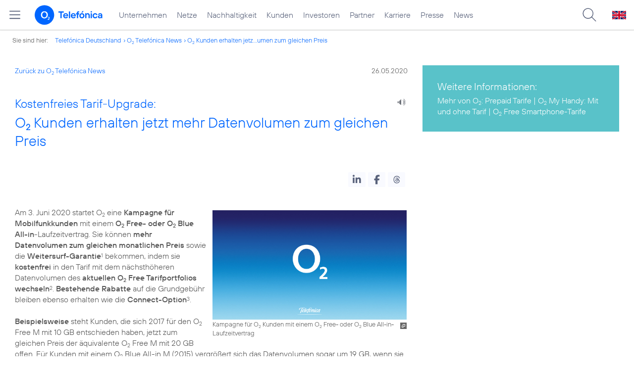

--- FILE ---
content_type: text/html; charset=UTF-8
request_url: https://www.telefonica.de/ext/ajax/par/newsfeed.ajax?type=list&creator_id=9107&creator_class=CMS%3A%3ANews%3A%3AMessage&tags=Marken%2CPrivatkunden%2CTarife%2Co2%2Co2_Kunden%2Co2_free&category_id%5B%5D=&group_id%5B%5D=62&search_query=&max_cols=3&max_news=3&max_news_visible=3&first_news=1&show_image=1&show_teaser=0&show_date=1&small_column=0&tools_id=&edit_tools=0&show_defaults=1&img_pos=left&img_size=33%25&text_length=&show_socialsharebar=0&show_more_link=1&show_newsfeed_link=0&target=_blank&pid=page-footer-tagnews&sort_by=date&state=online&offset=&load_more_news=1&lang=de&creator_label=&custom_tiles=0&start_with_square_tile=1&page_layout=2021_telefonica&show_skeleton=1
body_size: 827
content:
<div class="default-font par-heading par-headline-tag-div par-font-size-default">Ähnliche Themen:</div><div class="par-nf-messages par-list-messages par-nf-static-news"><div class="par-lm-message" data-cat-ids="[]" data-tags="[]" data-cat-names="[]"><a class="par-anchor" id="feed-msg-id-9152"></a><div class="par-lm-image"><div class="l-inline thmb-full-size"><img alt="" sizes="(max-width: 360px) 180px, (max-width: 720px) 360px, (max-width: 1440px) 720px, 1440px" loading="lazy" class="l-img" srcset="/file/public/1678/o2-FreeStarter-Banner-Blog-1920x1080.jpg 1920w, /file/repository/47770_t_1440_810/0/0/o2-FreeStarter-Banner-Blog-1920x1080.jpg 1440w, /file/repository/47770_t_720_405/0/0/o2-FreeStarter-Banner-Blog-1920x1080.jpg 720w, /file/repository/47770_t_360_203/0/0/o2-FreeStarter-Banner-Blog-1920x1080.jpg 360w" src="/file/public/1678/o2-FreeStarter-Banner-Blog-1920x1080.jpg"><div class="l-inline-caption"><span class="page-license-inline"><span class="page-license-info author">Credits: Telefónica Deutschland</span></span></div><div class="fclear"></div></div></div><div class="par-lm-content"><div class="par-lm-date">23. Juni 2020</div><div class="default-font par-heading par-headline-tag-div par-headline-tag-static par-font-size-default"><span class="par-overline">Der neue O<sub>2</sub> Free Starter Flex Tarif: </span>Erreichbarkeit und Sicherheit für Kinder und ihre Eltern in der &#35;NeuenNormalität</div><div class="par-lm-teaser"></div></div><a target="_self" href="/news/corporate/2020/06/der-neue-o2-free-starter-flex-tarif-erreichbarkeit-und-sicherheit-fuer-kinder-und-ihre-eltern-in-der-neuennormalitaet.html?pk_campaign=related_news" aria-label="Der neue O2 Free Starter Flex Tarif: Erreichbarkeit und Sicherheit für Kinder und ihre Eltern in der ##NeuenNormalität" class="par-nf-full-link"></a></div><div class="par-lm-message" data-cat-ids="[]" data-tags="[]" data-cat-names="[]"><a class="par-anchor" id="feed-msg-id-8941"></a><div class="par-lm-image"><div class="l-inline thmb-full-size"><img src="/file/public/1699/o2-TV-Logo-1920x1080.jpg" srcset="/file/public/1699/o2-TV-Logo-1920x1080.jpg 1920w, /file/repository/37139_t_1440_810/2/0/o2-TV-Logo-1920x1080.jpg 1440w, /file/repository/37139_t_720_405/2/0/o2-TV-Logo-1920x1080.jpg 720w, /file/repository/37139_t_360_203/2/0/o2-TV-Logo-1920x1080.jpg 360w" sizes="(max-width: 360px) 180px, (max-width: 720px) 360px, (max-width: 1440px) 720px, 1440px" alt="" class="l-img" loading="lazy"><div class="fclear"></div></div></div><div class="par-lm-content"><div class="par-lm-date">04. Februar 2020</div><div class="default-font par-heading par-headline-tag-div par-headline-tag-static par-font-size-default"><span class="par-overline">Ideal in Kombination mit O<sub>2</sub> TV und Amazon Music Unlimited: </span>Neue O<sub>2</sub> Free Unlimited Tarife ab sofort erhältlich</div><div class="par-lm-teaser"></div></div><a class="par-nf-full-link" aria-label="Ideal in Kombination mit O2 TV und Amazon Music Unlimited: Neue O2 Free Unlimited Tarife ab sofort erhältlich" href="/news/corporate/2020/02/ideal-kombinierbar-mit-amazon-music-unlimited-und-o2-tv-neue-o2-free-unlimited-tarife-ab-sofort-erhaeltlich.html?pk_campaign=related_news" target="_self"></a></div><div data-tags="[]" data-cat-ids="[]" class="par-lm-message" data-cat-names="[]"><a id="feed-msg-id-8929" class="par-anchor"></a><div class="par-lm-image"><div class="l-inline thmb-full-size"><img src="/file/public/1544/20200121-Zitat-Wolfgang-Metze-o2-denkt-Mobilfunk-neu.jpg" srcset="/file/public/1544/20200121-Zitat-Wolfgang-Metze-o2-denkt-Mobilfunk-neu.jpg 1707w, /file/repository/46800_t_1440_720/0/0/20200121-Zitat-Wolfgang-Metze-o2-denkt-Mobilfunk-neu.jpg 1440w, /file/repository/46800_t_720_360/0/0/20200121-Zitat-Wolfgang-Metze-o2-denkt-Mobilfunk-neu.jpg 720w, /file/repository/46800_t_360_180/0/0/20200121-Zitat-Wolfgang-Metze-o2-denkt-Mobilfunk-neu.jpg 360w" class="l-img" loading="lazy" alt="" sizes="(max-width: 360px) 180px, (max-width: 720px) 360px, (max-width: 1440px) 720px, 1440px"><div class="fclear"></div></div></div><div class="par-lm-content"><div class="par-lm-date">21. Januar 2020</div><div class="default-font par-heading par-headline-tag-div par-headline-tag-static par-font-size-default"><span class="par-overline">Zitat Wolfgang Metze, CCO: </span>O<sub>2</sub> denkt Mobilfunk neu</div><div class="par-lm-teaser"></div></div><a aria-label="Zitat Wolfgang Metze, CCO: O2 denkt Mobilfunk neu" class="par-nf-full-link" href="https://www.telefonica.de/file/public/1544/20200121-Zitat-Wolfgang-Metze-o2-denkt-Mobilfunk-neu-HighRes.png?pk_campaign=related_news" target="_self"></a></div></div>   

--- FILE ---
content_type: text/plain; charset=UTF-8
request_url: https://www.telefonica.de/ext/ajax/par/navmenu.ajax?state=online&layout=2021_telefonica
body_size: 6801
content:

    <div class="page-sitemenu-slider"><ul class="page-sitemenu-col fl-col-0"><li data-tree-id="2" class="fl-tree-id-2" data-nav-id="217"><a class="l-link" title="Unternehmen Telefónica Deutschland" href="/unternehmen.html">Unternehmen</a></li><li data-nav-id="235" class="fl-tree-id-4645" data-tree-id="4645"><a title="Festnetz und Mobilfunk" class="l-link" href="/netze.html">Netze</a></li><li data-tree-id="8908" data-nav-id="218" class="fl-tree-id-8908"><a class="l-link" href="/nachhaltigkeit.html">Nachhaltigkeit</a></li><li data-nav-id="236" class="fl-tree-id-8654" data-tree-id="8654"><a class="l-link" href="/kunden.html">Kunden</a></li><li class="fl-tree-id-3840" data-nav-id="225" data-tree-id="3840"><a href="/investor-relations.html" class="l-link">Investoren</a></li><li class="fl-tree-id-6" data-nav-id="233" data-tree-id="6"><a href="/partner.html" class="l-link">Partner</a></li><li data-tree-id="9090" data-nav-id="220" class="fl-tree-id-9090"><a class="l-link" href="/karriere.html">Karriere</a></li><li class="fl-tree-id-3" data-nav-id="219" data-tree-id="3"><a href="/presse.html" class="l-link">Presse</a></li><li data-tree-id="" class="fl-external" data-nav-id="228"><a target="_blank" href="https://www.telefonica.de/news/corporate/index.html" class="l-link">News</a></li></ul><ul data-nav-id="217" data-parent-id="2" class="page-sitemenu-col fl-col-2 fl-parent-id-2 fl-nav-id-217"><li data-tree-id="4691" data-nav-id="217" class="fl-tree-id-4691 fl-has-children"><a href="/unternehmen/strategie-und-fakten.html">Strategie &amp; Fakten</a><span data-tree-id="4691" class="page-sitemenu-arrow"></span></li><li data-tree-id="6264" data-nav-id="217" class="fl-tree-id-6264 fl-has-children"><a href="/unternehmen/datenschutz.html">Datenschutz</a><span class="page-sitemenu-arrow" data-tree-id="6264"></span></li><li data-tree-id="321" data-nav-id="217" class="fl-tree-id-321"><a href="/unternehmen/standorte-und-omnichannel.html">Standorte und Omnichannel</a></li><li data-tree-id="4878" class="fl-tree-id-4878" data-nav-id="217"><a href="/unternehmen/politik-und-gesellschaft.html">Politik &amp; Gesellschaft</a></li><li data-nav-id="217" class="fl-tree-id-4692" data-tree-id="4692"><a href="/unternehmen/management.html">Management &amp; Aufsichtsrat</a></li></ul><ul class="page-sitemenu-col fl-col-3 fl-parent-id-4691 fl-nav-id-217" data-parent-id="4691" data-nav-id="217"><li class="page-navmenu-back"><a href="/unternehmen.html">Unternehmen</a><span data-tree-id="2" class="page-sitemenu-arrow page-sitemenu-arrow-back"></span></li><li data-tree-id="6604" class="fl-tree-id-6604 fl-has-children" data-nav-id="217"><a href="/unternehmen/strategie-und-fakten/unsere-staerken.html">Unsere Stärken</a><span class="page-sitemenu-arrow" data-tree-id="6604"></span></li><li data-nav-id="217" class="fl-tree-id-12" data-tree-id="12"><a href="/unternehmen/strategie-und-fakten/zahlen-fakten.html">Fakten &amp; Zahlen</a></li><li data-tree-id="6287" data-nav-id="217" class="fl-tree-id-6287"><a href="/unternehmen/strategie-und-fakten/ceo-corner-markus-haas.html">CEO Corner</a></li><li data-nav-id="217" class="fl-tree-id-53" data-tree-id="53"><a href="/unternehmen/strategie-und-fakten/geschichte.html">Geschichte</a></li><li class="fl-tree-id-5388 fl-has-children" data-nav-id="217" data-tree-id="5388"><a class="l-link" href="/unternehmen/strategie-und-fakten/referenzkunden/mobilfunk.html">Referenzkunden</a><span data-tree-id="5388" class="page-sitemenu-arrow"></span></li><li data-nav-id="217" class="fl-tree-id-4761" data-tree-id="4761"><a href="/unternehmen/strategie-und-fakten/zertifizierungen-awards.html">Auszeichnungen</a></li><li data-tree-id="13" data-nav-id="217" class="fl-tree-id-13"><a href="/unternehmen/strategie-und-fakten/geschaeftsgrundsaetze-und-qualitaetsmanagement.html">Geschäftsgrundsätze &amp; Qualitätsmanagement</a></li><li class="fl-tree-id-8120" data-nav-id="217" data-tree-id="8120"><a href="/unternehmen/strategie-und-fakten/tectalk.html">TecTalk</a></li></ul><ul data-nav-id="217" class="page-sitemenu-col fl-col-4 fl-parent-id-6604 fl-nav-id-217" data-parent-id="6604"><li class="page-navmenu-back"><a href="/unternehmen/strategie-und-fakten.html">Strategie &amp; Fakten</a><span data-tree-id="4691" class="page-sitemenu-arrow page-sitemenu-arrow-back"></span></li><li data-nav-id="217" class="fl-tree-id-9043 fl-has-children" data-tree-id="9043"><a href="/unternehmen/strategie-und-fakten/unsere-staerken/mobilfunk-netzausbau-zur-digitalisierung.html">Mehr Mobilfunk</a><span data-tree-id="9043" class="page-sitemenu-arrow"></span></li></ul><ul class="page-sitemenu-col fl-col-5 fl-parent-id-9043 fl-nav-id-217" data-parent-id="9043" data-nav-id="217"><li class="page-navmenu-back"><a href="/unternehmen/strategie-und-fakten/unsere-staerken.html">Unsere Stärken</a><span data-tree-id="6604" class="page-sitemenu-arrow page-sitemenu-arrow-back"></span></li><li data-tree-id="9045" class="fl-tree-id-9045" data-nav-id="217"><a href="/unternehmen/strategie-und-fakten/unsere-staerken/mobilfunk-netzausbau-zur-digitalisierung/jetzt.html">Jetzt!</a></li><li data-tree-id="9046" data-nav-id="217" class="fl-tree-id-9046"><a href="/unternehmen/strategie-und-fakten/unsere-staerken/mobilfunk-netzausbau-zur-digitalisierung/netzausbau.html">Netzausbau</a></li><li class="fl-tree-id-9047" data-nav-id="217" data-tree-id="9047"><a href="/unternehmen/strategie-und-fakten/unsere-staerken/mobilfunk-netzausbau-zur-digitalisierung/wettbewerb.html">Wettbewerb</a></li><li data-nav-id="217" class="fl-tree-id-9048" data-tree-id="9048"><a href="/unternehmen/strategie-und-fakten/unsere-staerken/mobilfunk-netzausbau-zur-digitalisierung/nachhaltigkeit.html">Nachhaltigkeit</a></li><li data-tree-id="9049" data-nav-id="217" class="fl-tree-id-9049"><a href="/unternehmen/strategie-und-fakten/unsere-staerken/mobilfunk-netzausbau-zur-digitalisierung/digitalisierung.html">Digitalisierung</a></li><li class="fl-tree-id-9050" data-nav-id="217" data-tree-id="9050"><a href="/unternehmen/strategie-und-fakten/unsere-staerken/mobilfunk-netzausbau-zur-digitalisierung/verantwortung.html">Verantwortung</a></li><li data-nav-id="217" class="fl-tree-id-9248" data-tree-id="9248"><a href="/unternehmen/strategie-und-fakten/unsere-staerken/mobilfunk-netzausbau-zur-digitalisierung/sicherheit.html">Sicherheit</a></li><li data-tree-id="9063" class="fl-tree-id-9063" data-nav-id="217"><a class="l-link" href="/unternehmen/strategie-und-fakten/unsere-staerken/mobilfunk-netzausbau-zur-digitalisierung.html#kontakt">Kontakt</a></li></ul><ul class="page-sitemenu-col fl-col-4 fl-parent-id-5388 fl-nav-id-217" data-parent-id="5388" data-nav-id="217"><li class="page-navmenu-back"><a href="/unternehmen/strategie-und-fakten.html">Strategie &amp; Fakten</a><span data-tree-id="4691" class="page-sitemenu-arrow page-sitemenu-arrow-back"></span></li><li data-tree-id="1904" data-nav-id="217" class="fl-tree-id-1904"><a href="/unternehmen/strategie-und-fakten/referenzkunden/mobilfunk.html">Mobilfunk</a></li><li data-nav-id="217" class="fl-tree-id-1902" data-tree-id="1902"><a href="/unternehmen/strategie-und-fakten/referenzkunden/netzwerk-sicherheit.html">Netzwerk &amp; Sicherheit</a></li><li data-nav-id="217" class="fl-tree-id-4954" data-tree-id="4954"><a href="/unternehmen/strategie-und-fakten/referenzkunden/dsl-festnetz.html">DSL &amp; Festnetz</a></li><li data-tree-id="4955" data-nav-id="217" class="fl-tree-id-4955"><a href="/unternehmen/strategie-und-fakten/referenzkunden/digitale-loesungen.html">Digitale Lösungen</a></li><li class="fl-tree-id-9155" data-nav-id="217" data-tree-id="9155"><a class="l-link" href="https://www.o2online.de/business/telefonica-ihr-partner/zufriedene-kunden/" target="_blank">O<sub>2</sub> Referenzkunden</a></li></ul><ul data-nav-id="217" data-parent-id="6264" class="page-sitemenu-col fl-col-3 fl-parent-id-6264 fl-nav-id-217"><li class="page-navmenu-back"><a href="/unternehmen.html">Unternehmen</a><span data-tree-id="2" class="page-sitemenu-arrow page-sitemenu-arrow-back"></span></li><li class="fl-tree-id-6275" data-nav-id="217" data-tree-id="6275"><a href="/unternehmen/datenschutz/diese-daten-nutzt-telefonica.html">Diese Daten nutzt Telefónica</a></li><li data-tree-id="6284" class="fl-tree-id-6284" data-nav-id="217"><a href="/unternehmen/datenschutz/ihre-datenschutzrechte.html">Ihre Datenschutzrechte</a></li><li class="fl-tree-id-6276" data-nav-id="217" data-tree-id="6276"><a href="/unternehmen/datenschutz/so-schuetzt-telefonica-ihre-daten.html">So schützt Telefónica Ihre Daten</a></li><li data-nav-id="217" class="fl-tree-id-6139" data-tree-id="6139"><a href="/unternehmen/datenschutz/so-koennen-sie-ihre-daten-schuetzen.html">So können Sie Ihre Daten schützen</a></li><li data-tree-id="9170" class="fl-tree-id-9170" data-nav-id="217"><a href="/unternehmen/datenschutz/schutz-vor-betrug-im-internet.html">Schutz vor Betrug im Internet</a></li><li data-nav-id="217" class="fl-tree-id-6141" data-tree-id="6141"><a href="/unternehmen/datenschutz/haeufige-fragen.html">Häufige Fragen</a></li><li data-tree-id="6146" class="fl-tree-id-6146 fl-has-children" data-nav-id="217"><a href="/unternehmen/datenschutz/kontakt.html">Kontakt</a><span data-tree-id="6146" class="page-sitemenu-arrow"></span></li><li data-tree-id="6143" data-nav-id="217" class="fl-tree-id-6143"><a href="/unternehmen/datenschutz/datenschutz-auf-dem-portal.html">Datenschutz auf dem Portal</a></li><li data-tree-id="9137" class="fl-tree-id-9137" data-nav-id="217"><a href="/unternehmen/datenschutz/partner-services.html">Partner Services</a></li><li class="fl-tree-id-7210" data-nav-id="217" data-tree-id="7210"><a href="/unternehmen/datenschutz/datenschutz-fuer-lieferanten.html">Datenschutz für Lieferanten</a></li><li data-tree-id="9294" data-nav-id="217" class="fl-tree-id-9294"><a href="/unternehmen/datenschutz/datenschutz-fuer-nutzer.html">Datenschutz für Nutzer</a></li><li data-nav-id="217" class="fl-tree-id-6140" data-tree-id="6140"><a class="l-link" href="/partner/wholesale/enabling-services/mobility-insights.html#verantwortung_uebernehmen">Anonymisierung der Mobilfunkdaten</a></li></ul><ul data-nav-id="217" data-parent-id="6146" class="page-sitemenu-col fl-col-4 fl-parent-id-6146 fl-nav-id-217"><li class="page-navmenu-back"><a href="/unternehmen/datenschutz.html">Datenschutz</a><span data-tree-id="6264" class="page-sitemenu-arrow page-sitemenu-arrow-back"></span></li><li data-nav-id="217" class="fl-tree-id-6147" data-tree-id="6147"><a href="/unternehmen/datenschutz/kontakt/datenschutz-anfrage.html">Datenschutz-Anfrage</a></li></ul><ul data-parent-id="3" class="page-sitemenu-col fl-col-2 fl-parent-id-3 fl-nav-id-219" data-nav-id="219"><li data-tree-id="4486" class="fl-tree-id-4486 fl-has-children" data-nav-id="219"><a href="/presse/pressemitteilungen.html">Pressemitteilungen</a><span class="page-sitemenu-arrow" data-tree-id="4486"></span></li><li data-tree-id="282" data-nav-id="219" class="fl-tree-id-282 fl-has-children"><a href="/presse/pressemappen.html">Pressemappen</a><span data-tree-id="282" class="page-sitemenu-arrow"></span></li><li data-nav-id="219" class="fl-tree-id-1776 fl-has-children" data-tree-id="1776"><a href="/presse/fotos.html">Fotos</a><span class="page-sitemenu-arrow" data-tree-id="1776"></span></li><li data-tree-id="312" data-nav-id="219" class="fl-tree-id-312 fl-has-children"><a href="/presse/presseverteiler.html">Presseverteiler</a><span data-tree-id="312" class="page-sitemenu-arrow"></span></li><li data-tree-id="261" data-nav-id="219" class="fl-tree-id-261"><a href="/presse/presse-kontakt.html">Presseteam</a></li></ul><ul data-parent-id="4486" class="page-sitemenu-col fl-col-3 fl-parent-id-4486 fl-nav-id-219" data-nav-id="219"><li class="page-navmenu-back"><a href="/presse.html">Presse</a><span data-tree-id="3" class="page-sitemenu-arrow page-sitemenu-arrow-back"></span></li><li class="fl-tree-id-6741" data-nav-id="219" data-tree-id="6741"><a href="/news/corporate/index.html?cat=pressemitteilungen" class="l-link">Alle</a></li><li data-tree-id="9297" data-nav-id="219" class="fl-tree-id-9297"><a class="l-link" href="/news/corporate/index.html?cat=pressemitteilungen;year=2024">2024</a></li><li data-nav-id="219" class="fl-tree-id-9296" data-tree-id="9296"><a class="l-link" href="/news/corporate/index.html?year=2023;cat=pressemitteilungen">2023</a></li><li class="fl-tree-id-8421" data-nav-id="219" data-tree-id="8421"><a href="/news/corporate/index.html?cat=pressemitteilungen;year=2022" class="l-link">2022</a></li><li data-tree-id="8417" data-nav-id="219" class="fl-tree-id-8417"><a class="l-link" href="/news/corporate/index.html?cat=pressemitteilungen;year=2021">2021</a></li><li class="fl-tree-id-7325" data-nav-id="219" data-tree-id="7325"><a class="l-link" href="/news/corporate/index.html?cat=pressemitteilungen;year=2020">2020</a></li><li class="fl-tree-id-6742" data-nav-id="219" data-tree-id="6742"><a class="l-link" href="/news/corporate/index.html?year=2019;cat=pressemitteilungen">2019</a></li><li class="fl-tree-id-6744" data-nav-id="219" data-tree-id="6744"><a href="/news/corporate/index.html?year=2018;cat=pressemitteilungen" class="l-link">2018</a></li><li class="fl-tree-id-1389" data-nav-id="219" data-tree-id="1389"><a href="/presse/pressemitteilungen/rss-feeds.html">RSS Feeds</a></li></ul><ul data-parent-id="282" class="page-sitemenu-col fl-col-3 fl-parent-id-282 fl-nav-id-219" data-nav-id="219"><li class="page-navmenu-back"><a href="/presse.html">Presse</a><span data-tree-id="3" class="page-sitemenu-arrow page-sitemenu-arrow-back"></span></li><li data-tree-id="6670" data-nav-id="219" class="fl-tree-id-6670"><a href="/netze/5g.html" class="l-link">5G</a></li><li data-tree-id="4998" data-nav-id="219" class="fl-tree-id-4998"><a href="/presse/pressemappen/blau.html">Blau</a></li><li data-tree-id="4029" data-nav-id="219" class="fl-tree-id-4029"><a href="/presse/pressemappen/fonic-presse.html">FONIC</a></li><li class="fl-tree-id-3646" data-nav-id="219" data-tree-id="3646"><a href="/presse/pressemappen/eco-rating-handys-nachhaltigkeit.html">Eco Rating - Handys &amp; Nachhaltigkeit</a></li></ul><ul data-nav-id="219" class="page-sitemenu-col fl-col-3 fl-parent-id-1776 fl-nav-id-219" data-parent-id="1776"><li class="page-navmenu-back"><a href="/presse.html">Presse</a><span class="page-sitemenu-arrow page-sitemenu-arrow-back" data-tree-id="3"></span></li><li data-tree-id="1779" data-nav-id="219" class="fl-tree-id-1779"><a href="/presse/fotos/vorstand.html">Vorstand</a></li><li data-nav-id="219" class="fl-tree-id-1781" data-tree-id="1781"><a href="/presse/fotos/business.html">Business</a></li><li class="fl-tree-id-4633" data-nav-id="219" data-tree-id="4633"><a href="/presse/fotos/basecamp.html">BASECAMP</a></li><li data-tree-id="3596" data-nav-id="219" class="fl-tree-id-3596"><a href="/presse/fotos/nachhaltigkeit.html">Nachhaltigkeit</a></li><li data-tree-id="1778" data-nav-id="219" class="fl-tree-id-1778"><a href="/presse/fotos/gebaeude.html">Gebäude</a></li><li class="fl-tree-id-1784" data-nav-id="219" data-tree-id="1784"><a href="/presse/fotos/logos.html">Logos</a></li><li data-nav-id="219" class="fl-tree-id-4977" data-tree-id="4977"><a class="l-link" href="https://www.flickr.com/photos/o2de/sets/72157634801526034/" target="_blank">Mobilfunknetz</a></li><li data-tree-id="1780" data-nav-id="219" class="fl-tree-id-1780"><a href="/presse/fotos/produkte-services.html">Produkte &amp; Services</a></li><li data-tree-id="3102" class="fl-tree-id-3102" data-nav-id="219"><a href="/presse/fotos/o2-shops.html">O<sub>2</sub> Shops</a></li><li data-nav-id="219" class="fl-tree-id-1782" data-tree-id="1782"><a href="/presse/fotos/sponsoring.html">Sponsoring</a></li><li data-nav-id="219" class="fl-tree-id-1783" data-tree-id="1783"><a href="/presse/fotos/technik.html">Technik</a></li><li class="fl-tree-id-3627" data-nav-id="219" data-tree-id="3627"><a href="/presse/fotos/veranstaltungen.html">Veranstaltungen</a></li></ul><ul data-nav-id="219" data-parent-id="312" class="page-sitemenu-col fl-col-3 fl-parent-id-312 fl-nav-id-219"><li class="page-navmenu-back"><a href="/presse.html">Presse</a><span data-tree-id="3" class="page-sitemenu-arrow page-sitemenu-arrow-back"></span></li><li data-nav-id="219" class="fl-tree-id-3350" data-tree-id="3350"><a href="/presse/presseverteiler/anmeldung.html">Anmelden</a></li><li class="fl-tree-id-3351" data-nav-id="219" data-tree-id="3351"><a href="/presse/presseverteiler/datenaenderung.html">Daten ändern</a></li><li data-tree-id="3352" data-nav-id="219" class="fl-tree-id-3352"><a href="/presse/presseverteiler/abmelden.html">Abmelden</a></li></ul><ul data-nav-id="233" class="page-sitemenu-col fl-col-2 fl-parent-id-6 fl-nav-id-233" data-parent-id="6"><li class="fl-tree-id-9425" data-nav-id="233" data-tree-id="9425"><a class="l-link" title="Partner Webseite von Telefónica zu Digitalisierungsthemen" href="https://partner.telefonica.de/" target="_blank">Industrie, Wirtschaft und Einzelhandel</a></li><li data-tree-id="8788" data-nav-id="233" class="fl-tree-id-8788"><a href="/partner/digitalisierung-im-oeffentlichen-sektor.html">Digitalisierung im öffentlichen Sektor</a></li><li data-tree-id="9301" class="fl-tree-id-9301" data-nav-id="233"><a href="/partner/5g-slicing.html">5G Network Slicing</a></li><li class="fl-tree-id-4881 fl-has-children" data-nav-id="233" data-tree-id="4881"><a href="/partner/partnermodelle-und-mvno.html">Partnermodelle und MVNO</a><span class="page-sitemenu-arrow" data-tree-id="4881"></span></li><li class="fl-tree-id-4957 fl-has-children" data-nav-id="233" data-tree-id="4957"><a href="/partner/wholesale.html">Wholesale</a><span class="page-sitemenu-arrow" data-tree-id="4957"></span></li><li data-nav-id="233" class="fl-tree-id-8985" data-tree-id="8985"><a href="/partner/indirect-sales.html">Indirect Sales</a></li><li data-tree-id="238" class="fl-tree-id-238" data-nav-id="233"><a href="/partner/privatkundenprodukte.html">Privatkunden-Produkte</a></li><li class="fl-tree-id-287 fl-has-children" data-nav-id="233" data-tree-id="287"><a href="/partner/geschaeftskundenprodukte.html">O<sub>2</sub> Business Partner Programm</a><span data-tree-id="287" class="page-sitemenu-arrow"></span></li><li data-tree-id="5623" data-nav-id="233" class="fl-tree-id-5623 fl-has-children"><a href="/partner/affiliate-partner.html">Affiliate Partner</a><span class="page-sitemenu-arrow" data-tree-id="5623"></span></li></ul><ul data-nav-id="233" data-parent-id="4881" class="page-sitemenu-col fl-col-3 fl-parent-id-4881 fl-nav-id-233"><li class="page-navmenu-back"><a href="/partner.html">Partner</a><span data-tree-id="6" class="page-sitemenu-arrow page-sitemenu-arrow-back"></span></li><li data-tree-id="5027" class="fl-tree-id-5027" data-nav-id="233"><a href="/partner/partnermodelle-und-mvno/kontakt-4-g-angebot.html">Kontakt 4G Angebot</a></li></ul><ul class="page-sitemenu-col fl-col-3 fl-parent-id-4957 fl-nav-id-233" data-parent-id="4957" data-nav-id="233"><li class="page-navmenu-back"><a href="/partner.html">Partner</a><span class="page-sitemenu-arrow page-sitemenu-arrow-back" data-tree-id="6"></span></li><li data-tree-id="3825" class="fl-tree-id-3825 fl-has-children" data-nav-id="233"><a href="/partner/wholesale/enabling-services.html">Enabling Services</a><span data-tree-id="3825" class="page-sitemenu-arrow"></span></li><li data-tree-id="4948" class="fl-tree-id-4948" data-nav-id="233"><a href="/partner/wholesale/carrier-management.html">Carrier Management</a></li><li data-tree-id="4880" class="fl-tree-id-4880" data-nav-id="233"><a href="/partner/wholesale/roaming.html">Roaming</a></li><li data-tree-id="8905" data-nav-id="233" class="fl-tree-id-8905"><a href="/partner/partnermodelle-und-mvno.html" class="l-link">Partnering</a></li></ul><ul data-nav-id="233" class="page-sitemenu-col fl-col-4 fl-parent-id-3825 fl-nav-id-233" data-parent-id="3825"><li class="page-navmenu-back"><a href="/partner/wholesale.html">Wholesale</a><span class="page-sitemenu-arrow page-sitemenu-arrow-back" data-tree-id="4957"></span></li><li class="fl-tree-id-8882" data-nav-id="233" data-tree-id="8882"><a href="/partner/wholesale/enabling-services/rcs-business-messaging-und-sms-massenversand.html">RCS Business Messaging und SMS-Massenversand</a></li><li data-tree-id="8883" data-nav-id="233" class="fl-tree-id-8883 fl-has-children"><a href="/partner/wholesale/enabling-services/mobility-insights.html">Mobility Insights</a><span class="page-sitemenu-arrow" data-tree-id="8883"></span></li></ul><ul data-nav-id="233" class="page-sitemenu-col fl-col-5 fl-parent-id-8883 fl-nav-id-233" data-parent-id="8883"><li class="page-navmenu-back"><a href="/partner/wholesale/enabling-services.html">Enabling Services</a><span class="page-sitemenu-arrow page-sitemenu-arrow-back" data-tree-id="3825"></span></li><li data-tree-id="6720" data-nav-id="233" class="fl-tree-id-6720"><a href="/partner/wholesale/enabling-services/mobility-insights/studie-so-bewegt-sich-deutschland.html">So bewegt sich Deutschland</a></li><li data-tree-id="6719" data-nav-id="233" class="fl-tree-id-6719"><a href="/partner/wholesale/enabling-services/mobility-insights/projekt-xmnd.html">Projekt xMND</a></li></ul><ul class="page-sitemenu-col fl-col-3 fl-parent-id-287 fl-nav-id-233" data-parent-id="287" data-nav-id="233"><li class="page-navmenu-back"><a href="/partner.html">Partner</a><span class="page-sitemenu-arrow page-sitemenu-arrow-back" data-tree-id="6"></span></li><li data-nav-id="233" class="fl-tree-id-3798" data-tree-id="3798"><a href="/partner/geschaeftskundenprodukte/vorteile-als-partner.html">Vorteile als Partner</a></li><li data-tree-id="3797" data-nav-id="233" class="fl-tree-id-3797"><a href="/partner/geschaeftskundenprodukte/partnerkategorien.html">Partnerkategorien</a></li><li data-nav-id="233" class="fl-tree-id-3792 fl-has-children" data-tree-id="3792"><a href="/partner/geschaeftskundenprodukte/o2-partner-werden.html">Partner werden</a><span class="page-sitemenu-arrow" data-tree-id="3792"></span></li></ul><ul data-nav-id="233" class="page-sitemenu-col fl-col-4 fl-parent-id-3792 fl-nav-id-233" data-parent-id="3792"><li class="page-navmenu-back"><a href="/partner/geschaeftskundenprodukte.html">O<sub>2</sub> Business Partner Programm</a><span class="page-sitemenu-arrow page-sitemenu-arrow-back" data-tree-id="287"></span></li><li data-tree-id="1382" data-nav-id="233" class="fl-tree-id-1382"><a href="/partner/geschaeftskundenprodukte/o2-partner-werden/kontaktformular.html">Kontaktformular</a></li></ul><ul data-parent-id="5623" class="page-sitemenu-col fl-col-3 fl-parent-id-5623 fl-nav-id-233" data-nav-id="233"><li class="page-navmenu-back"><a href="/partner.html">Partner</a><span class="page-sitemenu-arrow page-sitemenu-arrow-back" data-tree-id="6"></span></li><li data-nav-id="233" class="fl-tree-id-5625 fl-has-children" data-tree-id="5625"><a href="/partner/affiliate-partner/die-programme.html">Die Programme</a><span data-tree-id="5625" class="page-sitemenu-arrow"></span></li><li data-nav-id="233" class="fl-tree-id-5626" data-tree-id="5626"><a href="/partner/affiliate-partner/faq.html">FAQ</a></li><li data-nav-id="233" class="fl-tree-id-5869" data-tree-id="5869"><a href="/partner/affiliate-partner/kontakt-fuer-partner.html">Kontakt für Partner</a></li></ul><ul data-nav-id="233" data-parent-id="5625" class="page-sitemenu-col fl-col-4 fl-parent-id-5625 fl-nav-id-233"><li class="page-navmenu-back"><a href="/partner/affiliate-partner.html">Affiliate Partner</a><span data-tree-id="5623" class="page-sitemenu-arrow page-sitemenu-arrow-back"></span></li><li data-tree-id="5858" data-nav-id="233" class="fl-tree-id-5858"><a href="/partner/affiliate-partner/die-programme/o2.html">O<sub>2</sub></a></li><li data-tree-id="5859" class="fl-tree-id-5859" data-nav-id="233"><a href="/partner/affiliate-partner/die-programme/blau.html">Blau</a></li><li data-nav-id="233" class="fl-tree-id-5860" data-tree-id="5860"><a href="/partner/affiliate-partner/die-programme/o2-freikarte.html">O<sub>2</sub> Freikarte</a></li></ul><ul data-nav-id="225" data-parent-id="3840" class="page-sitemenu-col fl-col-2 fl-parent-id-3840 fl-nav-id-225"><li data-tree-id="5884" class="fl-tree-id-5884 fl-has-children" data-nav-id="225"><a href="/investor-relations/unternehmen/aufsichtsrat.html" class="l-link">Unternehmen</a><span class="page-sitemenu-arrow" data-tree-id="5884"></span></li><li data-tree-id="3908" data-nav-id="225" class="fl-tree-id-3908 fl-has-children"><a href="/investor-relations/aktie/aktionaersstruktur.html" class="l-link">Aktie</a><span data-tree-id="3908" class="page-sitemenu-arrow"></span></li><li data-nav-id="225" class="fl-tree-id-5885 fl-has-children" data-tree-id="5885"><a href="/investor-relations/publikationen/finanzpublikationen.html" class="l-link">Publikationen</a><span class="page-sitemenu-arrow" data-tree-id="5885"></span></li><li data-tree-id="5872" class="fl-tree-id-5872" data-nav-id="225"><a href="/investor-relations/geschaeftsbericht.html">Geschäftsbericht</a></li><li data-nav-id="225" class="fl-tree-id-5874" data-tree-id="5874"><a href="/investor-relations/hauptversammlung.html">Hauptversammlung</a></li><li class="fl-tree-id-8022 fl-has-children" data-nav-id="225" data-tree-id="8022"><a href="/investor-relations/corporate-governance.html">Corporate Governance</a><span data-tree-id="8022" class="page-sitemenu-arrow"></span></li><li class="fl-tree-id-5886 fl-has-children" data-nav-id="225" data-tree-id="5886"><a href="/investor-relations/fremdkapital/anleihen.html" class="l-link">Fremdkapital</a><span data-tree-id="5886" class="page-sitemenu-arrow"></span></li><li data-nav-id="225" class="fl-tree-id-4994" data-tree-id="4994"><a href="/investor-relations/kontakt-fuer-aktionaere.html">Kontakt für Aktionäre</a></li><li data-tree-id="8901" class="fl-tree-id-8901" data-nav-id="225"><a target="_blank" class="l-link" href="https://investor.computershare.de/#/telefonica/login?lang=de">InvestorPortal</a></li><li data-tree-id="9169" data-nav-id="225" class="fl-tree-id-9169 fl-has-children"><a class="l-link" href="/investor-relations/archiv-ir-bis-18-april-2024/konsensus.html">Archiv IR bis 18. April 2024</a><span data-tree-id="9169" class="page-sitemenu-arrow"></span></li></ul><ul data-nav-id="225" data-parent-id="5884" class="page-sitemenu-col fl-col-3 fl-parent-id-5884 fl-nav-id-225"><li class="page-navmenu-back"><a href="/investor-relations.html">Investor Relations</a><span data-tree-id="3840" class="page-sitemenu-arrow page-sitemenu-arrow-back"></span></li><li class="fl-tree-id-8121" data-nav-id="225" data-tree-id="8121"><a class="l-link" href="/unternehmen.html" target="_blank">Über Telefónica Deutschland</a></li><li data-tree-id="8123" class="fl-tree-id-8123" data-nav-id="225"><a target="_blank" href="/unternehmen/management.html" class="l-link">Vorstand</a></li><li data-tree-id="3916" data-nav-id="225" class="fl-tree-id-3916 fl-has-children"><a href="/investor-relations/unternehmen/aufsichtsrat.html">Aufsichtsrat</a><span data-tree-id="3916" class="page-sitemenu-arrow"></span></li></ul><ul data-nav-id="225" class="page-sitemenu-col fl-col-4 fl-parent-id-3916 fl-nav-id-225" data-parent-id="3916"><li class="page-navmenu-back"><a href="/investor-relations/unternehmen/aufsichtsrat.html" class="l-link">Unternehmen</a><span data-tree-id="5884" class="page-sitemenu-arrow page-sitemenu-arrow-back"></span></li><li data-tree-id="8906" data-nav-id="225" class="fl-tree-id-8906"><a href="/investor-relations/unternehmen/aufsichtsrat/qualifikationen.html">Qualifikationen</a></li><li class="fl-tree-id-6471" data-nav-id="225" data-tree-id="6471"><a href="/investor-relations/unternehmen/aufsichtsrat/ausschuesse.html">Ausschüsse</a></li><li data-nav-id="225" class="fl-tree-id-7024" data-tree-id="7024"><a href="/investor-relations/corporate-governance/bericht-des-aufsichtsrats.html" class="l-link">Bericht des Aufsichtsrats</a></li></ul><ul data-nav-id="225" class="page-sitemenu-col fl-col-3 fl-parent-id-3908 fl-nav-id-225" data-parent-id="3908"><li class="page-navmenu-back"><a href="/investor-relations.html">Investor Relations</a><span data-tree-id="3840" class="page-sitemenu-arrow page-sitemenu-arrow-back"></span></li><li data-tree-id="3910" data-nav-id="225" class="fl-tree-id-3910"><a href="/investor-relations/aktie/aktionaersstruktur.html">Aktionärsstruktur</a></li></ul><ul class="page-sitemenu-col fl-col-3 fl-parent-id-5885 fl-nav-id-225" data-parent-id="5885" data-nav-id="225"><li class="page-navmenu-back"><a href="/investor-relations.html">Investor Relations</a><span data-tree-id="3840" class="page-sitemenu-arrow page-sitemenu-arrow-back"></span></li><li data-tree-id="3941" class="fl-tree-id-3941" data-nav-id="225"><a href="/investor-relations/publikationen/news-ir.html">News</a></li><li data-nav-id="225" class="fl-tree-id-5844" data-tree-id="5844"><a href="/investor-relations/publikationen/finanzpublikationen.html">Finanzpublikationen</a></li><li data-tree-id="6706" class="fl-tree-id-6706" data-nav-id="225"><a href="/investor-relations/publikationen/finanzausblick.html">Finanzausblick</a></li></ul><ul class="page-sitemenu-col fl-col-3 fl-parent-id-8022 fl-nav-id-225" data-parent-id="8022" data-nav-id="225"><li class="page-navmenu-back"><a href="/investor-relations.html">Investor Relations</a><span class="page-sitemenu-arrow page-sitemenu-arrow-back" data-tree-id="3840"></span></li><li data-tree-id="5878" data-nav-id="225" class="fl-tree-id-5878"><a href="/investor-relations/corporate-governance/bericht-des-aufsichtsrats.html">Bericht des Aufsichtsrats</a></li><li class="fl-tree-id-5876" data-nav-id="225" data-tree-id="5876"><a href="/investor-relations/corporate-governance/erklaerungen-berichte-und-satzung.html">Erklärungen, Berichte und Satzung</a></li><li class="fl-tree-id-8397" data-nav-id="225" data-tree-id="8397"><a href="/investor-relations/corporate-governance/verguetungssysteme-und-verguetungsberichte.html">Vergütungssysteme und Vergütungsberichte</a></li><li class="fl-tree-id-3917" data-nav-id="225" data-tree-id="3917"><a href="/investor-relations/corporate-governance/eigengeschaefte-von-fuehrungspersonen.html">Eigengeschäfte von Führungspersonen</a></li></ul><ul class="page-sitemenu-col fl-col-3 fl-parent-id-5886 fl-nav-id-225" data-parent-id="5886" data-nav-id="225"><li class="page-navmenu-back"><a href="/investor-relations.html">Investor Relations</a><span class="page-sitemenu-arrow page-sitemenu-arrow-back" data-tree-id="3840"></span></li><li data-tree-id="4138" data-nav-id="225" class="fl-tree-id-4138"><a href="/investor-relations/fremdkapital/anleihen.html">Anleihen</a></li><li data-tree-id="3968" class="fl-tree-id-3968" data-nav-id="225"><a href="/investor-relations/fremdkapital/kredit-ratings.html">Kredit-Ratings</a></li><li data-tree-id="5894" class="fl-tree-id-5894" data-nav-id="225"><a href="/investor-relations/fremdkapital/finanzierungsprofil.html">Finanzierungsprofil</a></li><li data-nav-id="225" class="fl-tree-id-4346" data-tree-id="4346"><a href="/investor-relations/fremdkapital/o2-telefonica-deutschland-finanzierungs-gmb-h.html">O<sub>2</sub> Telefonica Deutschland Finanzierungs GmbH</a></li></ul><ul class="page-sitemenu-col fl-col-3 fl-parent-id-9169 fl-nav-id-225" data-parent-id="9169" data-nav-id="225"><li class="page-navmenu-back"><a href="/investor-relations.html">Investor Relations</a><span data-tree-id="3840" class="page-sitemenu-arrow page-sitemenu-arrow-back"></span></li><li data-nav-id="225" class="fl-tree-id-8700" data-tree-id="8700"><a href="/investor-relations/archiv-ir-bis-18-april-2024/konsensus.html">Konsensus</a></li><li data-nav-id="225" class="fl-tree-id-4116" data-tree-id="4116"><a href="/investor-relations/archiv-ir-bis-18-april-2024/analystenempfehlungen.html">Empfehlungen von Analysten</a></li><li data-tree-id="3911" class="fl-tree-id-3911" data-nav-id="225"><a href="/investor-relations/archiv-ir-bis-18-april-2024/dividende.html">Dividende</a></li><li class="fl-tree-id-4107" data-nav-id="225" data-tree-id="4107"><a href="/investor-relations/archiv-ir-bis-18-april-2024/praesentationen.html">Präsentationen</a></li><li data-tree-id="6712" data-nav-id="225" class="fl-tree-id-6712 fl-has-children"><a href="/investor-relations/archiv-ir-bis-18-april-2024/kapitalmarkt-events/strategie-update-2021.html" class="l-link">Kapitalmarkt Events</a><span data-tree-id="6712" class="page-sitemenu-arrow"></span></li><li class="fl-tree-id-5887 fl-has-children" data-nav-id="225" data-tree-id="5887"><a class="l-link" href="/investor-relations/archiv-ir-bis-18-april-2024/transaktionen/kapitalerhoehung-2014.html">Transaktionen</a><span class="page-sitemenu-arrow" data-tree-id="5887"></span></li><li data-tree-id="5596" data-nav-id="225" class="fl-tree-id-5596"><a href="/investor-relations/archiv-ir-bis-18-april-2024/finanzkalender.html">Finanzkalender</a></li></ul><ul data-nav-id="225" data-parent-id="6712" class="page-sitemenu-col fl-col-4 fl-parent-id-6712 fl-nav-id-225"><li class="page-navmenu-back"><a href="/investor-relations/archiv-ir-bis-18-april-2024/konsensus.html" class="l-link">Archiv IR bis 18. April 2024</a><span class="page-sitemenu-arrow page-sitemenu-arrow-back" data-tree-id="9169"></span></li><li data-tree-id="7297" class="fl-tree-id-7297" data-nav-id="225"><a href="/investor-relations/archiv-ir-bis-18-april-2024/kapitalmarkt-events/strategie-update-2021.html">Strategie Update 2021</a></li><li data-tree-id="6715" data-nav-id="225" class="fl-tree-id-6715"><a href="/investor-relations/archiv-ir-bis-18-april-2024/kapitalmarkt-events/strategie-update-2019.html">Strategie Update 2019</a></li><li data-tree-id="5954" class="fl-tree-id-5954" data-nav-id="225"><a href="/investor-relations/archiv-ir-bis-18-april-2024/kapitalmarkt-events/kapitalmarkttag-2018.html">Kapitalmarkttag 2018</a></li></ul><ul data-nav-id="225" data-parent-id="5887" class="page-sitemenu-col fl-col-4 fl-parent-id-5887 fl-nav-id-225"><li class="page-navmenu-back"><a href="/investor-relations/archiv-ir-bis-18-april-2024/konsensus.html" class="l-link">Archiv IR bis 18. April 2024</a><span class="page-sitemenu-arrow page-sitemenu-arrow-back" data-tree-id="9169"></span></li><li class="fl-tree-id-4538" data-nav-id="225" data-tree-id="4538"><a href="/investor-relations/archiv-ir-bis-18-april-2024/transaktionen/kapitalerhoehung-2014.html">Kapitalerhöhung 2014</a></li><li data-nav-id="225" class="fl-tree-id-4480" data-tree-id="4480"><a href="/investor-relations/archiv-ir-bis-18-april-2024/transaktionen/zusammenschluss-mit-e-plus-2014.html">Zusammenschluss mit E-Plus 2014</a></li><li data-tree-id="3867" class="fl-tree-id-3867" data-nav-id="225"><a href="/investor-relations/archiv-ir-bis-18-april-2024/transaktionen/boersengang-2012.html">Börsengang 2012</a></li></ul><ul data-nav-id="235" data-parent-id="4645" class="page-sitemenu-col fl-col-2 fl-parent-id-4645 fl-nav-id-235"><li data-tree-id="4657" class="fl-tree-id-4657 fl-has-children" data-nav-id="235"><a href="/netze/mobilfunknetz.html">Mobilfunknetz</a><span class="page-sitemenu-arrow" data-tree-id="4657"></span></li><li class="fl-tree-id-6607" data-nav-id="235" data-tree-id="6607"><a href="/netze/5g.html">5G</a></li><li data-tree-id="4666" data-nav-id="235" class="fl-tree-id-4666"><a href="/netze/festnetz.html">Festnetz</a></li><li data-nav-id="235" class="fl-tree-id-9081" data-tree-id="9081"><a href="/netze/die-netzwerker.html">Die Netzwerker</a></li><li data-nav-id="235" class="fl-tree-id-9042" data-tree-id="9042"><a href="/netze/innovation-experience-area.html">Innovation Experience Area</a></li></ul><ul data-nav-id="235" class="page-sitemenu-col fl-col-3 fl-parent-id-4657 fl-nav-id-235" data-parent-id="4657"><li class="page-navmenu-back"><a href="/netze.html">Netze</a><span data-tree-id="4645" class="page-sitemenu-arrow page-sitemenu-arrow-back"></span></li><li data-tree-id="358" class="fl-tree-id-358 fl-has-children" data-nav-id="235"><a href="/netze/mobilfunknetz/netzabdeckung.html">Netzabdeckung</a><span class="page-sitemenu-arrow" data-tree-id="358"></span></li><li data-tree-id="8819" class="fl-tree-id-8819" data-nav-id="235"><a href="/netze/mobilfunknetz/cell-broadcast.html">Cell Broadcast</a></li><li data-nav-id="235" class="fl-tree-id-4661" data-tree-id="4661"><a href="/netze/mobilfunknetz/standards.html">Standards</a></li><li data-nav-id="235" class="fl-tree-id-4662" data-tree-id="4662"><a href="/netze/mobilfunknetz/frequenzen.html">Frequenzen</a></li><li data-nav-id="235" class="fl-tree-id-289 fl-has-children" data-tree-id="289"><a href="/netze/mobilfunknetz/antennenstandorte.html">Antennenstandorte</a><span class="page-sitemenu-arrow" data-tree-id="289"></span></li><li data-tree-id="3750" data-nav-id="235" class="fl-tree-id-3750 fl-has-children"><a href="/netze/mobilfunknetz/kommunen.html">Dialog mit Kommunen</a><span data-tree-id="3750" class="page-sitemenu-arrow"></span></li><li class="fl-tree-id-4665" data-nav-id="235" data-tree-id="4665"><a href="/netze/mobilfunknetz/roaming.html">Roaming</a></li></ul><ul data-parent-id="358" class="page-sitemenu-col fl-col-4 fl-parent-id-358 fl-nav-id-235" data-nav-id="235"><li class="page-navmenu-back"><a href="/netze/mobilfunknetz.html">Mobilfunknetz</a><span class="page-sitemenu-arrow page-sitemenu-arrow-back" data-tree-id="4657"></span></li><li data-tree-id="4707" class="fl-tree-id-4707" data-nav-id="235"><a target="_blank" href="https://www.o2online.de/netz/" class="l-link" title="o2 Netzabdeckung">O<sub>2</sub></a></li></ul><ul data-nav-id="235" class="page-sitemenu-col fl-col-4 fl-parent-id-289 fl-nav-id-235" data-parent-id="289"><li class="page-navmenu-back"><a href="/netze/mobilfunknetz.html">Mobilfunknetz</a><span data-tree-id="4657" class="page-sitemenu-arrow page-sitemenu-arrow-back"></span></li><li data-tree-id="473" data-nav-id="235" class="fl-tree-id-473"><a href="/netze/mobilfunknetz/antennenstandorte/kontaktformular.html">Erstkontakt</a></li><li class="fl-tree-id-1876" data-nav-id="235" data-tree-id="1876"><a href="/netze/mobilfunknetz/antennenstandorte/kontakt-fuer-vermieter-von-antennenstandorten.html">Kontakt für Vermieter von Antennenstandorten</a></li></ul><ul data-nav-id="235" data-parent-id="3750" class="page-sitemenu-col fl-col-4 fl-parent-id-3750 fl-nav-id-235"><li class="page-navmenu-back"><a href="/netze/mobilfunknetz.html">Mobilfunknetz</a><span data-tree-id="4657" class="page-sitemenu-arrow page-sitemenu-arrow-back"></span></li><li data-tree-id="3753" data-nav-id="235" class="fl-tree-id-3753"><a href="/netze/mobilfunknetz/kommunen/kontakt-fuer-kommunen.html">Kontakt für Kommunen</a></li></ul><ul data-parent-id="8654" class="page-sitemenu-col fl-col-2 fl-parent-id-8654 fl-nav-id-236" data-nav-id="236"><li class="fl-tree-id-4667" data-nav-id="236" data-tree-id="4667"><a href="/kunden/o2.html">O<sub>2</sub></a></li><li class="fl-tree-id-4672" data-nav-id="236" data-tree-id="4672"><a href="/kunden/blau.html">Blau</a></li><li data-nav-id="236" class="fl-tree-id-4673" data-tree-id="4673"><a href="/kunden/ay-yildiz.html">AY YILDIZ</a></li><li data-tree-id="4674" class="fl-tree-id-4674" data-nav-id="236"><a href="/kunden/ortel-mobile.html">Ortel Mobile</a></li><li data-tree-id="4669" class="fl-tree-id-4669" data-nav-id="236"><a href="/kunden/fonic.html">FONIC</a></li></ul><ul data-parent-id="8908" class="page-sitemenu-col fl-col-2 fl-parent-id-8908 fl-nav-id-218" data-nav-id="218"><li data-tree-id="8909" data-nav-id="218" class="fl-tree-id-8909 fl-has-children"><a href="/nachhaltigkeit/responsible-business-plan-2025.html">Responsible Business Plan 2025</a><span class="page-sitemenu-arrow" data-tree-id="8909"></span></li><li data-tree-id="8917" data-nav-id="218" class="fl-tree-id-8917"><a href="/nachhaltigkeit/klimaverantwortung.html">Klimaverantwortung</a></li><li data-nav-id="218" class="fl-tree-id-8918 fl-has-children" data-tree-id="8918"><a href="/nachhaltigkeit/digitale-verantwortung.html">Digitale Verantwortung</a><span class="page-sitemenu-arrow" data-tree-id="8918"></span></li><li class="fl-tree-id-8921 fl-has-children" data-nav-id="218" data-tree-id="8921"><a href="/nachhaltigkeit/menschenrechte.html">Menschenrechte</a><span class="page-sitemenu-arrow" data-tree-id="8921"></span></li><li data-nav-id="218" class="fl-tree-id-8924" data-tree-id="8924"><a href="/nachhaltigkeit/reporting.html">Reporting</a></li></ul><ul class="page-sitemenu-col fl-col-3 fl-parent-id-8909 fl-nav-id-218" data-parent-id="8909" data-nav-id="218"><li class="page-navmenu-back"><a href="/nachhaltigkeit.html">Nachhaltigkeit</a><span class="page-sitemenu-arrow page-sitemenu-arrow-back" data-tree-id="8908"></span></li><li data-tree-id="8910" class="fl-tree-id-8910" data-nav-id="218"><a href="/nachhaltigkeit/responsible-business-plan-2025/verantwortungsvolle-unternehmensfuehrung.html">Verantwortungsvolle Unternehmensführung</a></li><li data-nav-id="218" class="fl-tree-id-8911" data-tree-id="8911"><a href="/nachhaltigkeit/responsible-business-plan-2025/kundschaft-und-gesellschaft.html">Kundschaft und Gesellschaft</a></li><li data-tree-id="8913" data-nav-id="218" class="fl-tree-id-8913 fl-has-children"><a href="/nachhaltigkeit/responsible-business-plan-2025/klima-und-umwelt.html">Klima und Umwelt</a><span class="page-sitemenu-arrow" data-tree-id="8913"></span></li><li data-nav-id="218" class="fl-tree-id-8915" data-tree-id="8915"><a href="/nachhaltigkeit/responsible-business-plan-2025/mitarbeitende.html">Mitarbeitende</a></li></ul><ul data-nav-id="218" class="page-sitemenu-col fl-col-4 fl-parent-id-8913 fl-nav-id-218" data-parent-id="8913"><li class="page-navmenu-back"><a href="/nachhaltigkeit/responsible-business-plan-2025.html">Responsible Business Plan 2025</a><span class="page-sitemenu-arrow page-sitemenu-arrow-back" data-tree-id="8909"></span></li><li data-nav-id="218" class="fl-tree-id-8914" data-tree-id="8914"><a href="/nachhaltigkeit/responsible-business-plan-2025/klima-und-umwelt.html#handyrecycling" class="l-link">Handyrecycling</a></li></ul><ul data-nav-id="218" data-parent-id="8918" class="page-sitemenu-col fl-col-3 fl-parent-id-8918 fl-nav-id-218"><li class="page-navmenu-back"><a href="/nachhaltigkeit.html">Nachhaltigkeit</a><span data-tree-id="8908" class="page-sitemenu-arrow page-sitemenu-arrow-back"></span></li><li data-tree-id="8992" data-nav-id="218" class="fl-tree-id-8992"><a href="/nachhaltigkeit/digitale-verantwortung/digital-mobil-im-alter.html">Digital mobil im Alter</a></li><li data-nav-id="218" class="fl-tree-id-8919" data-tree-id="8919"><a href="/nachhaltigkeit/digitale-verantwortung/kinder-und-jugendschutz.html">Kinder- und Jugendschutz</a></li><li class="fl-tree-id-8920" data-nav-id="218" data-tree-id="8920"><a href="/nachhaltigkeit/digitale-verantwortung/jugendschutz-anfrage.html">Jugendschutz-Anfrage</a></li></ul><ul data-nav-id="218" class="page-sitemenu-col fl-col-3 fl-parent-id-8921 fl-nav-id-218" data-parent-id="8921"><li class="page-navmenu-back"><a href="/nachhaltigkeit.html">Nachhaltigkeit</a><span data-tree-id="8908" class="page-sitemenu-arrow page-sitemenu-arrow-back"></span></li><li class="fl-tree-id-8922" data-nav-id="218" data-tree-id="8922"><a class="l-link" href="/nachhaltigkeit/menschenrechte.html#meldekanal">Meldekanal Menschenrechte</a></li><li class="fl-tree-id-8994" data-nav-id="218" data-tree-id="8994"><a href="/hinweisgeberverfahren.html" class="l-link">Hinweisgeberverfahren</a></li></ul><ul class="page-sitemenu-col fl-col-2 fl-parent-id-9090 fl-nav-id-220" data-parent-id="9090" data-nav-id="220"><li class="fl-tree-id-9091" data-nav-id="220" data-tree-id="9091"><a href="/karriere/ausbildung-und-duales-studium.html">Schüler:innen</a></li><li class="fl-tree-id-9092" data-nav-id="220" data-tree-id="9092"><a href="/karriere/praktikum-und-werkstudentenjob.html">Studierende</a></li><li data-tree-id="9093" class="fl-tree-id-9093 fl-has-children" data-nav-id="220"><a href="/karriere/professionals.html">Professionals</a><span class="page-sitemenu-arrow" data-tree-id="9093"></span></li><li data-nav-id="220" class="fl-tree-id-9094" data-tree-id="9094"><a href="/karriere/wir-als-arbeitgeber.html">Was uns ausmacht</a></li></ul><ul data-parent-id="9093" class="page-sitemenu-col fl-col-3 fl-parent-id-9093 fl-nav-id-220" data-nav-id="220"><li class="page-navmenu-back"><a href="/karriere.html">Karriere &amp; aktuelle Jobs</a><span class="page-sitemenu-arrow page-sitemenu-arrow-back" data-tree-id="9090"></span></li><li class="fl-tree-id-9096" data-nav-id="220" data-tree-id="9096"><a href="/karriere/professionals/b2b-und-sales-jobs.html">B2B</a></li><li class="fl-tree-id-9153" data-nav-id="220" data-tree-id="9153"><a href="/karriere/professionals/b2c-und-marketing-jobs.html">B2C</a></li><li class="fl-tree-id-9098" data-nav-id="220" data-tree-id="9098"><a href="/karriere/professionals/corporate-functions-jobs.html">Corporate Functions</a></li><li class="fl-tree-id-9099" data-nav-id="220" data-tree-id="9099"><a href="/karriere/professionals/customer-service-und-sales-jobs.html">Customer Service &amp; Sales</a></li><li data-tree-id="9097" class="fl-tree-id-9097" data-nav-id="220"><a href="/karriere/professionals/technology-und-it-jobs.html">Digital &amp; Technology</a></li><li data-tree-id="9152" class="fl-tree-id-9152" data-nav-id="220"><a href="/karriere/professionals/partner-management-jobs.html">Partner Management</a></li><li data-tree-id="9100" class="fl-tree-id-9100" data-nav-id="220"><a href="/karriere/professionals/retail-und-shops-jobs.html">Shops</a></li></ul><div class="fclear"></div></div>
     